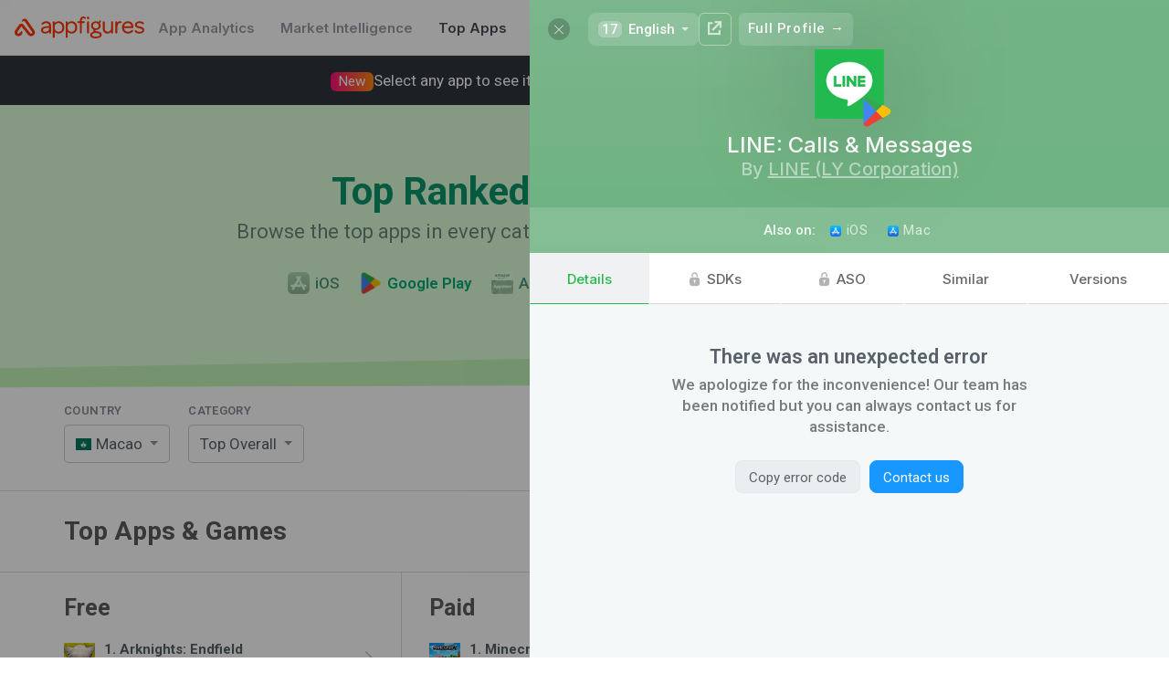

--- FILE ---
content_type: text/plain; charset=utf-8
request_url: https://appfigures.com/_u/data/profiles/product/7369012/color
body_size: 38
content:
#24bc4c